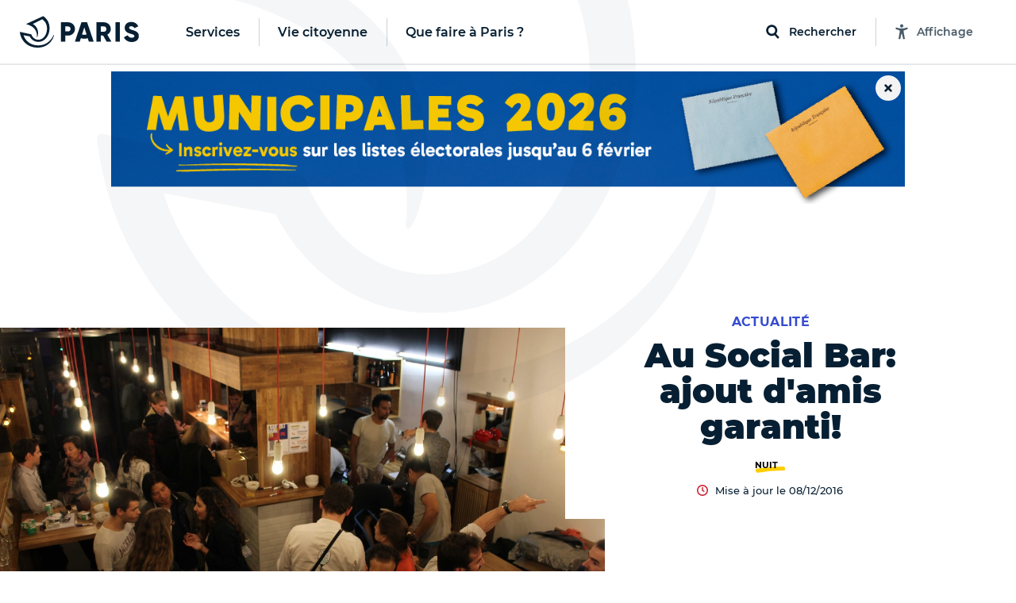

--- FILE ---
content_type: text/html; charset=utf-8
request_url: https://www.paris.fr/templates/header
body_size: 14048
content:
<template id="paris-header-subnav-services">
  <div class="paris-header-subnav-main-link">
    <a class="paris-header-subnav-link" href="/services">Aller sur la page Services</a>
  </div>
  <div class="paris-header-subnav-content">
    <div class="paris-header-subnav-quick-access">
      <div class="paris-header-subnav-quick-access-title paris-header-quick-access-title">Accès rapides</div>
      <ul class="paris-header-subnav-quick-access-items">
          <li><a class="paris-header-subnav-link" target="_blank" rel="noopener" title="Ouverture dans un nouvel onglet" href="https://v70-auth.paris.fr/auth/realms/paris/protocol/openid-connect/auth?client_id=moncompte&amp;response_type=code&amp;redirect_uri=https%3A%2F%2Fmoncompte.paris.fr%2Fmoncompte%2Fservlet%2Fplugins%2Foauth2%2Fcallback&amp;scope=openid&amp;state=15c53c9094b7d&amp;nonce=1c082c8bd9d00"><svg class="paris-icon paris-icon-arrow-right-3" aria-hidden="true"><use xlink:href="#paris-icon-arrow-right-3"></use></svg>Mon Paris</a></li>
          <li><a class="paris-header-subnav-link" href="https://www.paris.fr/dossiers/s-installer-a-paris-56"><svg class="paris-icon paris-icon-arrow-right-3" aria-hidden="true"><use xlink:href="#paris-icon-arrow-right-3"></use></svg>S&#39;installer à Paris</a></li>
          <li><a class="paris-header-subnav-link" href="https://www.paris.fr/lieux/piscines/tous-les-horaires"><svg class="paris-icon paris-icon-arrow-right-3" aria-hidden="true"><use xlink:href="#paris-icon-arrow-right-3"></use></svg>Horaires des piscines</a></li>
          <li><a class="paris-header-subnav-link" href="https://www.paris.fr/pages/les-marches-parisiens-2428"><svg class="paris-icon paris-icon-arrow-right-3" aria-hidden="true"><use xlink:href="#paris-icon-arrow-right-3"></use></svg>Les marchés de Paris</a></li>
      </ul>
    </div>
    <ul class="paris-header-subnav-items has-cols" style="--columns: 4">
        <li><a class="paris-header-subnav-link" href="/accessibilite-et-handicap">Accessibilité et handicap</a></li>
        <li><a class="paris-header-subnav-link" href="/aides-et-demarches">Aides et démarches</a></li>
        <li><a class="paris-header-subnav-link" href="/attractivite-commerces-et-innovation">Attractivité, commerces et innovation</a></li>
        <li><a class="paris-header-subnav-link" href="/culture">Culture</a></li>
        <li><a class="paris-header-subnav-link" href="/emploi">Emploi</a></li>
        <li><a class="paris-header-subnav-link" href="/environnement">Environnement</a></li>
        <li><a class="paris-header-subnav-link" href="/famille-jeunesse-education">Famille, jeunesse, éducation</a></li>
        <li><a class="paris-header-subnav-link" href="/living-in-paris">Living in Paris</a></li>
        <li><a class="paris-header-subnav-link" href="/logement">Logement</a></li>
        <li><a class="paris-header-subnav-link" href="/mobilites">Mobilités</a></li>
        <li><a class="paris-header-subnav-link" href="/proprete-et-gestion-des-dechets">Propreté et gestion des déchets</a></li>
        <li><a class="paris-header-subnav-link" href="/sante">Santé</a></li>
        <li><a class="paris-header-subnav-link" href="/securite">Sécurité</a></li>
        <li><a class="paris-header-subnav-link" href="/solidarites">Solidarités</a></li>
        <li><a class="paris-header-subnav-link" href="/sport">Sport</a></li>
        <li><a class="paris-header-subnav-link" href="/urbanisme">Urbanisme</a></li>
    </ul>
  </div>
</template>

<template id="paris-header-subnav-civic">
  <div class="paris-header-subnav-main-link">
    <a class="paris-header-subnav-link" href="/vie-citoyenne">Aller sur la page Vie citoyenne</a>
  </div>
  <div class="paris-header-subnav-content">
    <div class="paris-header-subnav-quick-access">
      <div class="paris-header-subnav-quick-access-title paris-header-quick-access-title">Accès rapides</div>
      <ul class="paris-header-subnav-quick-access-items">
          <li><a class="paris-header-subnav-link" target="_blank" rel="noopener" title="Ouverture dans un nouvel onglet" href="https://agir.paris.fr/"><svg class="paris-icon paris-icon-arrow-right-3" aria-hidden="true"><use xlink:href="#paris-icon-arrow-right-3"></use></svg>Agir</a></li>
          <li><a class="paris-header-subnav-link" target="_blank" rel="noopener" title="Ouverture dans un nouvel onglet" href="https://decider.paris.fr/"><svg class="paris-icon paris-icon-arrow-right-3" aria-hidden="true"><use xlink:href="#paris-icon-arrow-right-3"></use></svg>Décider</a></li>
          <li><a class="paris-header-subnav-link" target="_blank" rel="noopener" title="Ouverture dans un nouvel onglet" href="https://decider.paris.fr/decider/jsp/site/Portal.jsp?page_id=5"><svg class="paris-icon paris-icon-arrow-right-3" aria-hidden="true"><use xlink:href="#paris-icon-arrow-right-3"></use></svg>Budget Participatif</a></li>
      </ul>
    </div>
    <ul class="paris-header-subnav-items has-cols" style="--columns: 1">
        <li><a class="paris-header-subnav-link is-primary" href="https://www.paris.fr/participation-citoyenne">Participation citoyenne</a></li>
        <li><a class="paris-header-subnav-link is-primary" href="https://www.paris.fr/la-maire-et-les-elu-e-s">La maire et les élu·e·s</a></li>
        <li><a class="paris-header-subnav-link is-primary" href="https://www.paris.fr/le-conseil-de-paris">Le Conseil de Paris</a></li>
        <li><a class="paris-header-subnav-link is-primary" href="https://www.paris.fr/l-hotel-de-ville">L&#39;Hôtel de Ville</a></li>
        <li><a class="paris-header-subnav-link is-primary" href="https://www.paris.fr/relations-internationales">Relations internationales</a></li>
    </ul>
  </div>
</template>

<template id="paris-header-subnav-qfap">
  <div class="paris-header-subnav-main-link">
    <a class="paris-header-subnav-link" href="/quefaire">Aller sur la page Que faire à Paris ?</a>
  </div>
  <div class="paris-header-subnav-content">
    <div class="paris-header-subnav-quick-access">
      <div class="paris-header-subnav-quick-access-title paris-header-quick-access-title">Accès rapides</div>
      <ul class="paris-header-subnav-quick-access-items">
          <li><a class="paris-header-subnav-link" href="https://www.paris.fr/quefaire/enfants"><svg class="paris-icon paris-icon-arrow-right-3" aria-hidden="true"><use xlink:href="#paris-icon-arrow-right-3"></use></svg>Enfants</a></li>
          <li><a class="paris-header-subnav-link" href="https://www.paris.fr/quefaire/expo"><svg class="paris-icon paris-icon-arrow-right-3" aria-hidden="true"><use xlink:href="#paris-icon-arrow-right-3"></use></svg>Expos</a></li>
          <li><a class="paris-header-subnav-link" href="https://www.paris.fr/quefaire/nature"><svg class="paris-icon paris-icon-arrow-right-3" aria-hidden="true"><use xlink:href="#paris-icon-arrow-right-3"></use></svg>Nature</a></li>
          <li><a class="paris-header-subnav-link" href="https://www.paris.fr/quefaire/sport"><svg class="paris-icon paris-icon-arrow-right-3" aria-hidden="true"><use xlink:href="#paris-icon-arrow-right-3"></use></svg>Sport</a></li>
      </ul>
    </div>
    <ul class="paris-header-subnav-items">
        <li><a class="paris-header-subnav-link is-primary" href="https://www.paris.fr/quefaire/semaine">Cette semaine</a></li>
        <li><a class="paris-header-subnav-link is-primary" href="https://www.paris.fr/pages/que-faire-avec-les-enfants-cette-semaine-du-19-janvier-33544">Avec les enfants </a></li>
        <li><a class="paris-header-subnav-link is-blue" href="https://www.paris.fr/evenements/les-nuits-de-la-lecture-2026-des-bibliotheques-de-la-ville-de-paris-100794">Tout le programme des Nuits de la lecture 2026 !</a></li>
    </ul>
    <div class="paris-header-subnav-selections">
      <div class="paris-header-subnav-selections-title">
        À ne pas rater
      </div>
      <ul class="paris-header-subnav-selections-items">
        <li><a class="paris-header-subnav-link" href="https://www.paris.fr/evenements/gagnez-des-places-pour-la-finale-de-la-coupe-de-france-de-hockey-sur-glace-104384">Gagnez des places pour la finale de la coupe de France de hockey sur glace !</a></li>
        <li><a class="paris-header-subnav-link" href="https://www.paris.fr/evenements/mai-lucas-son-expo-culture-hip-hop-des-annees-90-all-eyes-on-me-arrive-a-paris-99358">Maï Lucas : son expo « All Eyes On Me » affole Paris !</a></li>
      </ul>
    </div>
  </div>
</template>

<template id="paris-header-bottom-nav">
  <ul class="paris-header-bottom-nav-items">
    <li class="paris-header-bottom-nav-item"><a class="paris-header-bottom-nav-link is-primary" href="https://www.paris.fr/quefaire">Que faire à Paris</a></li>
  </ul>
</template>


<template id="paris-search-modal-places">
  <h3 class="paris-search-modal-initial-title is-small">Suggestions de lieux</h3>
  <ol class="paris-search-modal-initial-items">
    <li class="paris-search-modal-initial-item">
      <a class="paris-search-modal-initial-item-button" href="/recherche/lieux?types=piscines"><svg class="paris-icon paris-icon-place" aria-hidden="true"><use xlink:href="#paris-icon-place"></use></svg> Piscines</a>
    </li>
    <li class="paris-search-modal-initial-item">
      <a class="paris-search-modal-initial-item-button" href="/recherche/lieux?types=parcs-jardins-et-bois"><svg class="paris-icon paris-icon-place" aria-hidden="true"><use xlink:href="#paris-icon-place"></use></svg> Parcs, jardins et bois</a>
    </li>
    <li class="paris-search-modal-initial-item">
      <a class="paris-search-modal-initial-item-button" href="/recherche/lieux?types=mairies-d-arrondissement"><svg class="paris-icon paris-icon-place" aria-hidden="true"><use xlink:href="#paris-icon-place"></use></svg> Mairies d&#39;arrondissement</a>
    </li>
    <li class="paris-search-modal-initial-item">
      <a class="paris-search-modal-initial-item-button" href="/recherche/lieux?types=bibliotheques"><svg class="paris-icon paris-icon-place" aria-hidden="true"><use xlink:href="#paris-icon-place"></use></svg> Bibliothèques</a>
    </li>
  </ol>
</template>

<template id="paris-header-quick-access-items">
  <li class="paris-header-quick-access-item"><a class="paris-header-quick-access-link" href="https://www.paris.fr/pages/carte-nationale-d-identite-et-passeport-4825">Carte d&#39;identité / Passeport</a></li>
  <li class="paris-header-quick-access-item"><a class="paris-header-quick-access-link" href="https://www.paris.fr/paris-recrute">Paris recrute</a></li>
  <li class="paris-header-quick-access-item"><a class="paris-header-quick-access-link" href="https://www.paris.fr/pages/stationnement-residentiel-mode-d-emploi-2078">Stationnement résidentiel</a></li>
  <li class="paris-header-quick-access-item"><a class="paris-header-quick-access-link" target="_blank" rel="noopener" title="Ouverture dans un nouvel onglet" href="https://v70-auth.paris.fr/auth/realms/paris/protocol/openid-connect/auth?client_id=moncompte&amp;response_type=code&amp;redirect_uri=https%3A%2F%2Fmoncompte.paris.fr%2Fmoncompte%2Fservlet%2Fplugins%2Foauth2%2Fcallback&amp;scope=openid&amp;state=15c53c9094b7d&amp;nonce=1c082c8bd9d00">Accédez à votre compte « Mon Paris »</a></li>
  <li class="paris-header-quick-access-item"><a class="paris-header-quick-access-link" target="_blank" rel="noopener" title="Ouverture dans un nouvel onglet" href="https://familles-portail.paris.fr/">Paris Familles</a></li>
  <li class="paris-header-quick-access-item"><a class="paris-header-quick-access-link" href="https://www.paris.fr/pages/demande-d-acte-d-etat-civil-15838">État civil</a></li>
  <li class="paris-header-quick-access-item"><a class="paris-header-quick-access-link" href="https://www.paris.fr/pages/les-encombrants-un-service-public-hors-norme-17519">Service des encombrants</a></li>
  <li class="paris-header-quick-access-item"><a class="paris-header-quick-access-link" href="https://www.paris.fr/dossiers/l-application-dansmarue-65">Signaler une anomalie avec DansMaRue</a></li>
  <li class="paris-header-quick-access-item"><a class="paris-header-quick-access-link" href="https://www.paris.fr/pages/la-prise-de-rendez-vous-en-ligne-pour-le-logement-9517">Logement : prise de RDV en ligne</a></li>
</template>

<template id="paris-header-subnav-accessibility">
 <div class="accessibility-settings" data-controller="accessibility-settings" data-target="header.accessibilityModal">
  <form class="accessibility-settings-animation"
        data-action="change->accessibility-settings#updateAnimations submit->accessibility-settings#formSubmit"
        data-accessibility-settings-target="animationFormElement">
    <div class="accessibility-settings-title">Animations</div>
    <div class="accessibility-settings-buttons">
      <div class="accessibility-settings-button">
        <input type="radio" id="accessibility-animation-default" name="animation" value="default" checked>
        <label for="accessibility-animation-default">
          Par défaut
        </label>
      </div>
      <div class="accessibility-settings-button">
        <input type="radio" id="accessibility-animation-disabled" name="animation" value="disabled">
        <label for="accessibility-animation-disabled">
          Désactivées
        </label>
      </div>
    </div>
  </form>
  <div class="accessibility-settings-text">
    <div class="accessibility-settings-title">Taille du texte</div>
    <p class="accessibility-settings-text-info accessibility-settings-text-info-desktop">
      Vous pouvez agrandir le contenu en appuyant sur les touches <strong data-accessibility-settings-target='shortcutKey'></strong> et <strong>+</strong> de votre clavier.
      <br>
      Plus d'informations sur <a href="https://www.paris.fr/accessibilite" target="_blank" class="accessibility-settings-text-link" title="Ouvrir la page d'accessibilité du site dans un nouvel onglet">la page Accessibilité, ici.</a>
    </p>
    <p class="accessibility-settings-text-info accessibility-settings-text-info-mobile">
      Vous pouvez agrandir le contenu en augmentant la taille du texte dans les paramètres de votre navigateur.
      <br>
      Plus d'informations sur <a href="https://www.paris.fr/accessibilite" target="_blank" class="accessibility-settings-text-link" title="Ouvrir la page d'accessibilité du site dans un nouvel onglet">la page Accessibilité, ici.</a>
    </p>
  <button class="paris-search-modal-close" data-action="accessibility-settings#closeMenu"
  >Fermer</button>
</div>

</template>

